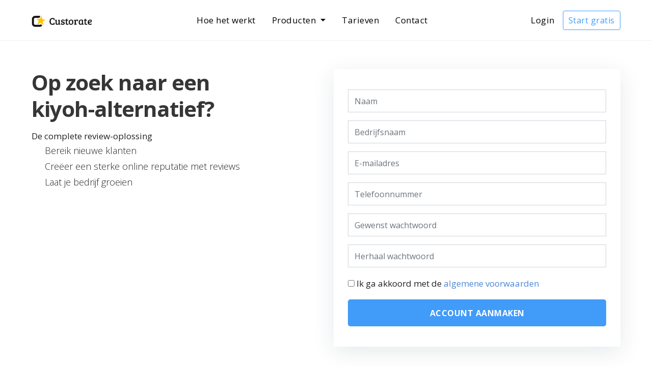

--- FILE ---
content_type: text/html; charset=utf-8
request_url: https://www.custorate.nl/kiyoh-alternatief/
body_size: 3297
content:
<!doctype html><html lang="nl"><head><title>Kiyoh alternatief</title><meta charset="UTF-8"><meta name="keywords" content=""><meta name="description" content=""><meta name="robots" content="index,follow,all"><link rel="shortcut icon" href="/favicon.ico" type="image/x-icon"> <meta name="viewport" content="width=device-width, initial-scale=1, shrink-to-fit=no"><link rel="stylesheet" href="/templates/custorate-new/css/folder.css"><link href="https://fonts.googleapis.com/css?family=Lato&display=swap" rel="stylesheet"><link href="https://fonts.googleapis.com/css?family=Poppins:200,300,400,600|Material+Icons" rel="stylesheet"><link href="https://fonts.googleapis.com/css?family=Open+Sans:200,300,400,600,700,800" rel="stylesheet" type="text/css"><link href="https://fonts.googleapis.com/icon?family=Material+Icons" rel="stylesheet"><link rel="canonical" href="https://www.custorate.nl/kiyoh-alternatief/" /><link href="/favicon.ico" rel="shortcut icon" type="image/x-icon" /><meta name="google-site-verification" content="PfR25pp8SyNHMFjnqsIl5ePF-E54E-S9Q-Ro4oaLHfY" /><meta name="theme-color" content="#f9cc5b"><meta name="msapplication-navbutton-color" content="#f9cc5b"><meta name="apple-mobile-web-app-capable" content="yes"><meta name="apple-mobile-web-app-status-bar-style" content="#f9cc5b"><script data-ad-client="ca-pub-3612171573155038" async src="https://pagead2.googlesyndication.com/pagead/js/adsbygoogle.js"></script></head><body><nav class="navbar navbar-expand-lg navbar-dark fixed-top site-navigation main-nav navbar-togglable"><div class="container"><a title="custorate logo" class="navbar-brand" href="https://www.custorate.nl/"> <img src="/templates/custorate-new/assets/custorate_logo.png" alt="Custorate" /> </a><button class="navbar-toggler" type="button" data-toggle="collapse" data-target="#navbarCollapse" aria-controls="navbarCollapse" aria-expanded="false" aria-label="Toggle navigation"><span class="fa fa-bars"></span></button><div class="collapse navbar-collapse" id="navbarCollapse"><ul class="navbar-nav ml-auto"><li class="nav-item "><a href="https://www.custorate.nl/hoe-het-werkt" class="nav-link">
Hoe het werkt
</a></li><li class="nav-item dropdown"><a class="nav-link dropdown-toggle" href="#" id="navbarWelcome" role="button" data-toggle="dropdown" aria-haspopup="true" aria-expanded="false">
Producten
</a><div class="dropdown-menu" aria-labelledby="navbarWelcome"><a class="dropdown-item" href="https://www.custorate.nl/klantbeoordelingen/">
Klantbeoordelingen
</a><a class="dropdown-item" href="https://www.custorate.nl/keurmerk/">
Keurmerk
</a></div></li><li class="nav-item"><a href="https://www.custorate.nl/tarieven/" class="nav-link">
Tarieven
</a></li><li class="nav-item"><a href="https://www.custorate.nl/contact/" class="nav-link">
Contact
</a></li></ul><ul class="ml-lg-auto list-unstyled m-0 nav-btn"><li><a href="https://www.custorate.nl/login/" class="nav-link">Login</a></li></ul><ul class="list-unstyled m-0 nav-btn"><li><a href="https://www.custorate.nl/aanmelden/" class="btn btn-free-trial">Start gratis</a></li></ul></div> </div> </nav><section class="py-8"><div class="container"><div class="row"><div class="col-lg-6 col-sm-6 col-md-6"><div class="left-part"><h1>Op zoek naar een kiyoh-alternatief?</h1><div class="sub-teading"><p>De complete review-oplossing</p></div><ul class="icon-list"><li>Bereik nieuwe klanten</li><li>Creëer een sterke online reputatie met reviews</li><li>Laat je bedrijf groeien</li></ul></div></div><div class="col-lg-6 col-sm-6 col-md-6"><div class="form-wrapper"><style>
.form-wrapper {
background: #fff;
box-shadow: 0 10px 40px 0 rgba(8,42,56,.1);
padding: 40px 28px;
}
.left-part h1 {
max-width: 80%;
font-size: 42px;
font-weight: 700;
line-height: 52px;
margin-bottom: 12px;
}
.icon-list {
margin: 0;
padding: 0;
}
ul.icon-list li {
position: relative;
list-style: none;
padding-left: 26px;
text-align: left;
margin-bottom: 5px;
font-size: 18px;
font-weight: 300;
line-height: 26px;
}
ul.icon-list li:before {
content: "";
background: url(https://business.kliniekervaringen.nl/wp-content/themes/kliniekervaringen/assets/images/check.svg) no-repeat center;
width: 19px;
height: 15px;
position: absolute;
left: 0;
top: 5px;
}
.form-wrapper:before {
content: "";
width: 81px;
height: 68px;
position: absolute;
top: 46px;
left: -59px;
background: url(https://business.kliniekervaringen.nl/wp-content/themes/kliniekervaringen/assets/images/1_objects_6.svg) no-repeat center;
}
.widget-call-to-action{
display: none;
}
</style><form name="registreren" method="POST" onsubmit="document.cookie='verzend_form=yes'; this.screenres.value=screen.width+'x'+screen.height; return validateFields(this); "><input type="hidden" name="screenres" ><div class="form-group"><input data-fieldInfo="required=yes;" type="text" class="form-control" placeholder="Naam" name="naam" required /></div><div class="form-group"><input data-fieldInfo="required=yes;" type="text" class="form-control" placeholder="Bedrijfsnaam" name="bedrijfsnaam" required /></div><div class="form-group"><input data-fieldInfo="required:yes;type:email;msg:Wat is uw email adres?" class="form-control" placeholder="E-mailadres" type="email" required name="email" id="tooltipemail" title="Je account wordt pas actief na de activering van een bevestigingslink, welke naar dit e-mail adres wordt gestuurd. Ook toekomstige aanvragen (zoals offertes e.d.) worden naar dit e-mail adres verstuurd." value='' /></div><div class="form-group"><input required="yes" data-fieldInfo="required:yes;type:tel;msg:Wat is uw telefoon nr?" class="form-control" placeholder="Telefoonnummer" type="tel" name="telefoon" /></div><div class="form-group"><input data-fieldInfo="required:yes;type:password;msg:Bedenk een wachtwoord" class="form-control" placeholder="Gewenst wachtwoord" type="password" required name="wachtwoord1" value=""></div><div class="form-group"><input data-fieldInfo="required:yes;type:password;msg:Het eerste wachtwoord is niet hetzelfde als het tweede wachtwoord.;sameAs:wachtwoord1" class="form-control" placeholder="Herhaal wachtwoord" type="password" value="" name="wachtwoord2" /></div><div class="form-group"><input data-fieldInfo="required:yes;type:checkbox;msg:U dient akkoord te gaan de voorwaarden" required="yes" type="checkbox" name="algemenevoorwaarden" value="akkoord" /> <span >Ik ga akkoord met de <a href="/algemene-voorwaarden" title="algemene voorwaarden" target="_blank">algemene voorwaarden</a></span></div><input type="hidden" name="ref" id="r"><script>
if("localStorage" in window){
document.getElementById('r').value=window.localStorage.getItem('ref');
}
</script><input type="submit" class="btn btn-lg btn-dark btn-block" name="registreersubmit" value="Account aanmaken" /></form></div></div></div></div></section><section class="widget-call-to-action"><div class="container"><div class="row justify-content-center"><div class="col-md-8 col-lg-6 text-center"><div><h2 class="section-title">
Start met reviews verzamelen
</h2><p>Maak je account aan in nog geen 5 minuten en start direct met verzamelen van klantbeoordelingen.</p><a href="/aanmelden/" class="btn btn-lg btn-outline-black">Gratis account aanmaken</a></div></div></div> </div></section><footer class="section" id="footer"><div class="container"><div class="row justify-content-start"><div class="col-lg-4 col-sm-12"><div class="footer-widget"><h3>Custorate beoordelingen</h3><div style="margin:0 auto; position:relative; margin:0px; padding-bottom:10px; border:1px solid #dbdede; height:auto; text-align:center; color:#000; width:100%;" itemscope itemtype="http://schema.org/LocalBusiness" data-locale="nl-NL"><meta itemprop="name" content="Custorate" /><meta itemprop="url" content="https://www.custorate.nl/" /><span style="display:none;visibility:hidden"><img itemprop="image" src="/uploads/klanten/6.jpg" alt="Custorate" style="max-width:100%;"></span><div style="margin: 10px 0px 14px 0px;" itemprop="aggregateRating" itemscope itemtype="http://schema.org/AggregateRating"><a style="color:#323232; text-decoration:none; font-size:14px;" href="https://www.custorate.nl/beoordelingen/custorate" target="_blank"><div style="font-size:16px; padding-bottom:5px; color:#000; font-weight:bold; border-bottom:1px solid #dbdede;"><meta itemprop="bestRating" content="10" /><span itemprop="ratingCount">0</span> Klantbeoordelingen</div><div style="text-align:center; color:#000; padding:15px; font-size:26px; font-weight:bold; text-align:center;" itemprop="ratingValue">0</div></div><div style="overflow: hidden; margin:-20px auto 10px auto; background: url('//www.custorate.nl/templates/custorate/widgets/img/stergrijs.png') repeat-x left top; width:100px; height:20px; position:relative;"><div style="background: url('//www.custorate.nl/templates/custorate/widgets/img/stergeel.png') repeat-x left top; width:0px; height:20px;"></div></div><a href="https://www.custorate.nl/beoordelingen/custorate" target="_blank"><img src="//www.custorate.nl/templates/custorate/widgets/img/logo_black.png" width="110" height="20" /></a></div> </div></div><div class="col-lg-3 ml-lg-auto col-sm-12"><div class="footer-widget"><h3>Snel naar</h3><ul class="footer-links"><li><a href="/tarieven"> Tarieven</a></li><li><a href="/hoe-het-werkt">
Hoe het werkt
</a></li><li><a href="/klanten-beoordelingen">
Beoordelingen
</a></li><li><a href="/keurmerk">
Keurmerk
</a></li><li><a href="https://www.pdfhandleiding.nl/">
Handleidingen online
</a></li></ul></div></div><div class="col-lg-2 col-sm-6"><div class="footer-widget"><h3>Custorate</h3><ul class="footer-links "><li><a href="/over-ons"> Over ons</a></li><li><a href="/overstappen">Overstappen</a></li><li><a href="/blog">Blog</a></li><li><a href="/affiliate-programma">Affiliate</a></li><li><a href="/contact">Contact</a></li></ul></div></div><div class="col-lg-2 col-sm-6"><div class="footer-widget"><h3>Branches</h3></div></div></div> <div class="row pt-5"><div class="col-lg-12"><p class="footer-copy">
© 2025 Custorate
<a href="/algemene-voorwaarden"> Algemene voorwaarden</a></p></div></div> </div> </footer><script src="/templates/custorate-new/assets/js/jquery.min.js"></script><script src="/templates/custorate-new/assets/js/popper.min.js"></script><script src="/templates/custorate-new/assets/js/bootstrap.min.js"></script><script src="/templates/custorate-new/assets/js/jquery.easing.1.3.js"></script><script src="/templates/custorate-new/assets/js/scrollIt.min.js"></script><script src="/templates/custorate-new/assets/js/slick.min.js"></script><script src="/templates/custorate-new/assets/js/theme.js"></script><script>window.startDate = Date.now();</script><script src="/assets/stats/stats.js"></script></body></html>

--- FILE ---
content_type: text/html; charset=utf-8
request_url: https://www.google.com/recaptcha/api2/aframe
body_size: 263
content:
<!DOCTYPE HTML><html><head><meta http-equiv="content-type" content="text/html; charset=UTF-8"></head><body><script nonce="-uvsynnslT7OFkx04IS4cA">/** Anti-fraud and anti-abuse applications only. See google.com/recaptcha */ try{var clients={'sodar':'https://pagead2.googlesyndication.com/pagead/sodar?'};window.addEventListener("message",function(a){try{if(a.source===window.parent){var b=JSON.parse(a.data);var c=clients[b['id']];if(c){var d=document.createElement('img');d.src=c+b['params']+'&rc='+(localStorage.getItem("rc::a")?sessionStorage.getItem("rc::b"):"");window.document.body.appendChild(d);sessionStorage.setItem("rc::e",parseInt(sessionStorage.getItem("rc::e")||0)+1);localStorage.setItem("rc::h",'1764414516646');}}}catch(b){}});window.parent.postMessage("_grecaptcha_ready", "*");}catch(b){}</script></body></html>

--- FILE ---
content_type: application/javascript; charset=utf-8
request_url: https://www.custorate.nl/templates/custorate-new/assets/js/jquery.easing.1.3.js
body_size: 1565
content:
/*
* jQuery Easing v1.3 - http://gsgd.co.uk/sandbox/jquery/easing/
*
* Uses the built in easing capabilities added In jQuery 1.1
* to offer multiple easing options
*
* TERMS OF USE - jQuery Easing
*
* Open source under the BSD License.
*
* Copyright © 2008 George McGinley Smith
* All rights reserved.
* Redistribution and use in source and binary forms, with or without modification,
* are permitted provided that the following conditions are met:
*
* Redistributions of source code must retain the above copyright notice, this list of
* conditions and the following disclaimer.
* Redistributions in binary form must reproduce the above copyright notice, this list
* of conditions and the following disclaimer in the documentation and/or other materials
* provided with the distribution.
*
* Neither the name of the author nor the names of contributors may be used to endorse
* or promote products derived from this software without specific prior written permission.
*
* THIS SOFTWARE IS PROVIDED BY THE COPYRIGHT HOLDERS AND CONTRIBUTORS "AS IS" AND ANY
* EXPRESS OR IMPLIED WARRANTIES, INCLUDING, BUT NOT LIMITED TO, THE IMPLIED WARRANTIES OF
* MERCHANTABILITY AND FITNESS FOR A PARTICULAR PURPOSE ARE DISCLAIMED. IN NO EVENT SHALL THE
*  COPYRIGHT OWNER OR CONTRIBUTORS BE LIABLE FOR ANY DIRECT, INDIRECT, INCIDENTAL, SPECIAL,
*  EXEMPLARY, OR CONSEQUENTIAL DAMAGES (INCLUDING, BUT NOT LIMITED TO, PROCUREMENT OF SUBSTITUTE
*  GOODS OR SERVICES; LOSS OF USE, DATA, OR PROFITS; OR BUSINESS INTERRUPTION) HOWEVER CAUSED
* AND ON ANY THEORY OF LIABILITY, WHETHER IN CONTRACT, STRICT LIABILITY, OR TORT (INCLUDING
*  NEGLIGENCE OR OTHERWISE) ARISING IN ANY WAY OUT OF THE USE OF THIS SOFTWARE, EVEN IF ADVISED
* OF THE POSSIBILITY OF SUCH DAMAGE.
*
*/
jQuery.easing['jswing']=jQuery.easing['swing'];jQuery.extend(jQuery.easing,{def: 'easeOutQuad',
swing: function (x, t, b, c, d){return jQuery.easing[jQuery.easing.def](x, t, b, c, d);},
easeInQuad: function (x, t, b, c, d){return c * (t /=d) * t + b;},
easeOutQuad: function (x, t, b, c, d){return -c * (t /=d) * (t - 2) + b;},
easeInOutQuad: function (x, t, b, c, d){if ((t /=d / 2) < 1) return c / 2 * t * t + b;return -c / 2 * ((--t) * (t - 2) - 1) + b;},
easeInCubic: function (x, t, b, c, d){return c * (t /=d) * t * t + b;},
easeOutCubic: function (x, t, b, c, d){return c * ((t=t / d - 1) * t * t + 1) + b;},
easeInOutCubic: function (x, t, b, c, d){if ((t /=d / 2) < 1) return c / 2 * t * t * t + b;return c / 2 * ((t -=2) * t * t + 2) + b;},
easeInQuart: function (x, t, b, c, d){return c * (t /=d) * t * t * t + b;},
easeOutQuart: function (x, t, b, c, d){return -c * ((t=t / d - 1) * t * t * t - 1) + b;},
easeInOutQuart: function (x, t, b, c, d){if ((t /=d / 2) < 1) return c / 2 * t * t * t * t + b;return -c / 2 * ((t -=2) * t * t * t - 2) + b;},
easeInQuint: function (x, t, b, c, d){return c * (t /=d) * t * t * t * t + b;},
easeOutQuint: function (x, t, b, c, d){return c * ((t=t / d - 1) * t * t * t * t + 1) + b;},
easeInOutQuint: function (x, t, b, c, d){if ((t /=d / 2) < 1) return c / 2 * t * t * t * t * t + b;return c / 2 * ((t -=2) * t * t * t * t + 2) + b;},
easeInSine: function (x, t, b, c, d){return -c * Math.cos(t / d * (Math.PI / 2)) + c + b;},
easeOutSine: function (x, t, b, c, d){return c * Math.sin(t / d * (Math.PI / 2)) + b;},
easeInOutSine: function (x, t, b, c, d){return -c / 2 * (Math.cos(Math.PI * t / d) - 1) + b;},
easeInExpo: function (x, t, b, c, d){return (t==0) ? b : c * Math.pow(2, 10 * (t / d - 1)) + b;},
easeOutExpo: function (x, t, b, c, d){return (t==d) ? b + c : c * (-Math.pow(2, -10 * t / d) + 1) + b;},
easeInOutExpo: function (x, t, b, c, d){if (t==0) return b;if (t==d) return b + c;if ((t /=d / 2) < 1) return c / 2 * Math.pow(2, 10 * (t - 1)) + b;return c / 2 * (-Math.pow(2, -10 * --t) + 2) + b;},
easeInCirc: function (x, t, b, c, d){return -c * (Math.sqrt(1 - (t /=d) * t) - 1) + b;},
easeOutCirc: function (x, t, b, c, d){return c * Math.sqrt(1 - (t=t / d - 1) * t) + b;},
easeInOutCirc: function (x, t, b, c, d){if ((t /=d / 2) < 1) return -c / 2 * (Math.sqrt(1 - t * t) - 1) + b;return c / 2 * (Math.sqrt(1 - (t -=2) * t) + 1) + b;},
easeInElastic: function (x, t, b, c, d){var s=1.70158;var p=0;var a=c;if (t==0) return b;if ((t /=d)==1) return b + c;if (!p) p=d * .3;if (a < Math.abs(c)){a=c;var s=p / 4;}else var s=p / (2 * Math.PI) * Math.asin(c / a);return -(a * Math.pow(2, 10 * (t -=1)) * Math.sin((t * d - s) * (2 * Math.PI) / p)) + b;},
easeOutElastic: function (x, t, b, c, d){var s=1.70158;var p=0;var a=c;if (t==0) return b;if ((t /=d)==1) return b + c;if (!p) p=d * .3;if (a < Math.abs(c)){a=c;var s=p / 4;}else var s=p / (2 * Math.PI) * Math.asin(c / a);return a * Math.pow(2, -10 * t) * Math.sin((t * d - s) * (2 * Math.PI) / p) + c + b;},
easeInOutElastic: function (x, t, b, c, d){var s=1.70158;var p=0;var a=c;if (t==0) return b;if ((t /=d / 2)==2) return b + c;if (!p) p=d * (.3 * 1.5);if (a < Math.abs(c)){a=c;var s=p / 4;}else var s=p / (2 * Math.PI) * Math.asin(c / a);if (t < 1) return -.5 * (a * Math.pow(2, 10 * (t -=1)) * Math.sin((t * d - s) * (2 * Math.PI) / p)) + b;return a * Math.pow(2, -10 * (t -=1)) * Math.sin((t * d - s) * (2 * Math.PI) / p) * .5 + c + b;},
easeInBack: function (x, t, b, c, d, s){if (s==undefined) s=1.70158;return c * (t /=d) * t * ((s + 1) * t - s) + b;},
easeOutBack: function (x, t, b, c, d, s){if (s==undefined) s=1.70158;return c * ((t=t / d - 1) * t * ((s + 1) * t + s) + 1) + b;},
easeInOutBack: function (x, t, b, c, d, s){if (s==undefined) s=1.70158;if ((t /=d / 2) < 1) return c / 2 * (t * t * (((s *=(1.525)) + 1) * t - s)) + b;return c / 2 * ((t -=2) * t * (((s *=(1.525)) + 1) * t + s) + 2) + b;},
easeInBounce: function (x, t, b, c, d){return c - jQuery.easing.easeOutBounce(x, d - t, 0, c, d) + b;},
easeOutBounce: function (x, t, b, c, d){if ((t /=d) < (1 / 2.75)){return c * (7.5625 * t * t) + b;}else if (t < (2 / 2.75)){return c * (7.5625 * (t -=(1.5 / 2.75)) * t + .75) + b;}else if (t < (2.5 / 2.75)){return c * (7.5625 * (t -=(2.25 / 2.75)) * t + .9375) + b;}else{return c * (7.5625 * (t -=(2.625 / 2.75)) * t + .984375) + b;}},
easeInOutBounce: function (x, t, b, c, d){if (t < d / 2) return jQuery.easing.easeInBounce(x, t * 2, 0, c, d) * .5 + b;return jQuery.easing.easeOutBounce(x, t * 2 - d, 0, c, d) * .5 + c * .5 + b;}});/*
*
* TERMS OF USE - EASING EQUATIONS
*
* Open source under the BSD License.
*
* Copyright © 2001 Robert Penner
* All rights reserved.
*
* Redistribution and use in source and binary forms, with or without modification,
* are permitted provided that the following conditions are met:
*
* Redistributions of source code must retain the above copyright notice, this list of
* conditions and the following disclaimer.
* Redistributions in binary form must reproduce the above copyright notice, this list
* of conditions and the following disclaimer in the documentation and/or other materials
* provided with the distribution.
*
* Neither the name of the author nor the names of contributors may be used to endorse
* or promote products derived from this software without specific prior written permission.
*
* THIS SOFTWARE IS PROVIDED BY THE COPYRIGHT HOLDERS AND CONTRIBUTORS "AS IS" AND ANY
* EXPRESS OR IMPLIED WARRANTIES, INCLUDING, BUT NOT LIMITED TO, THE IMPLIED WARRANTIES OF
* MERCHANTABILITY AND FITNESS FOR A PARTICULAR PURPOSE ARE DISCLAIMED. IN NO EVENT SHALL THE
*  COPYRIGHT OWNER OR CONTRIBUTORS BE LIABLE FOR ANY DIRECT, INDIRECT, INCIDENTAL, SPECIAL,
*  EXEMPLARY, OR CONSEQUENTIAL DAMAGES (INCLUDING, BUT NOT LIMITED TO, PROCUREMENT OF SUBSTITUTE
*  GOODS OR SERVICES; LOSS OF USE, DATA, OR PROFITS; OR BUSINESS INTERRUPTION) HOWEVER CAUSED
* AND ON ANY THEORY OF LIABILITY, WHETHER IN CONTRACT, STRICT LIABILITY, OR TORT (INCLUDING
*  NEGLIGENCE OR OTHERWISE) ARISING IN ANY WAY OUT OF THE USE OF THIS SOFTWARE, EVEN IF ADVISED
* OF THE POSSIBILITY OF SUCH DAMAGE.
*
*/


--- FILE ---
content_type: text/json;charset=UTF-8
request_url: https://www.custorate.nl/assets/stats/s.php
body_size: -52
content:
{"private_key":"5bfa67c150638a89e7dcf140e4281a1b__1764414516","message":"!"}

--- FILE ---
content_type: application/javascript; charset=utf-8
request_url: https://www.custorate.nl/templates/custorate-new/assets/js/theme.js
body_size: 298
content:
(function($){"use_strict";$(window).on('load', function(){$('#page-loader').fadeOut('slow', function(){$(this).remove();});});$(window).on('scroll', function (){if ($(window).scrollTop() > 70){$('.scroll-to-top').addClass('reveal');}else{$('.scroll-to-top').removeClass('reveal');}});/* ----------------------------------------------------------- */
/*  Fixed header
/* ----------------------------------------------------------- */
$(window).on('scroll', function (){if ($(window).scrollTop() > 70){$('.site-navigation,.trans-navigation').addClass('header-white');}else{$('.site-navigation,.trans-navigation').removeClass('header-white');}});$('a.js-scroll-trigger').on('click', function(event){var $anchor=$(this);$('html, body').stop().animate({scrollTop: $($anchor.attr('href')).offset().top
}, 1500, 'easeInOutExpo');event.preventDefault();});$('.js-scroll-trigger').on('click', function(event){$('.navbar-collapse').collapse('hide');});/*START GOOGLE MAP*/
/*
function initialize(){var mapOptions={zoom: 15,
scrollwheel: false,
center: new google.maps.LatLng(40.7127837, -74.00594130000002)
};var map=new google.maps.Map(document.getElementById('map'),
mapOptions);var marker=new google.maps.Marker({position: map.getCenter(),
icon: 'assets/img/map_pin.png',
map: map
});}
google.maps.event.addDomListener(window, 'load', initialize);*/
/*END GOOGLE MAP*/
})(jQuery); // End of use strict
